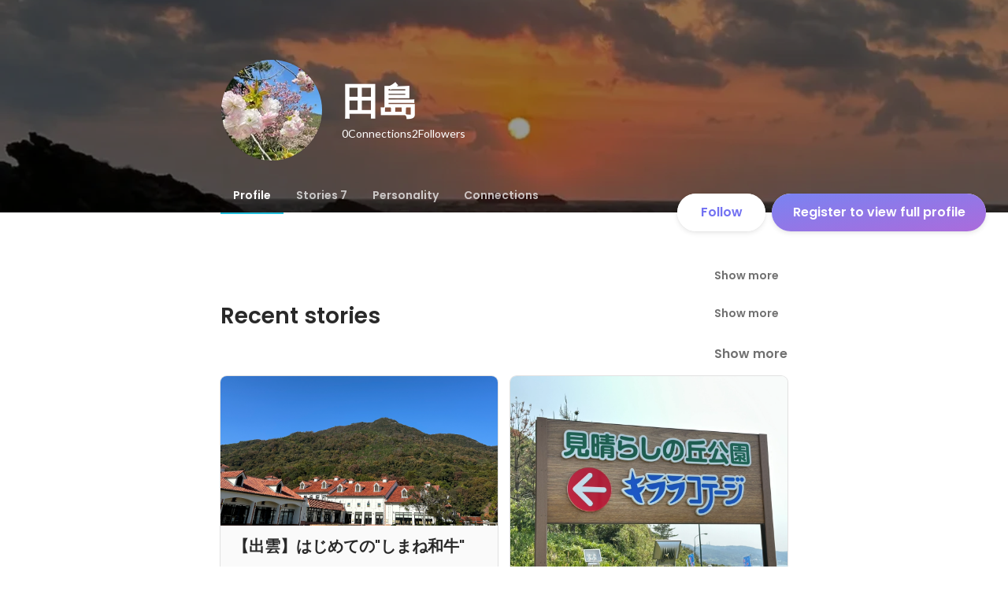

--- FILE ---
content_type: text/javascript
request_url: https://d3h6oc2shi7z5u.cloudfront.net/23e455db5420dba94ba5eef125a0c0d3415a39d8/_next/static/chunks/2142-6fd7ad2601d129d6.js
body_size: 7104
content:
"use strict";(self.webpackChunk_N_E=self.webpackChunk_N_E||[]).push([[2142],{61798:function(e,n,t){var i,r,o,a,s,c,l;t.d(n,{Cv:function(){return p},Kr:function(){return m},M0:function(){return f},RU:function(){return d},Wp:function(){return u},YL:function(){return h},iY:function(){return g}});let u=((i={}).ACCEPTED="ACCEPTED",i.PENDING="PENDING",i.REJECTED="REJECTED",i),d=((r={}).ALL_CONNECTIONS="ALL_CONNECTIONS",r.COMMON_CONNECTIONS_ONLY="COMMON_CONNECTIONS_ONLY",r.UNKNOWN="UNKNOWN",r),p=((o={}).AU="AU",o.CA="CA",o.DE="DE",o.GB="GB",o.HK="HK",o.ID="ID",o.IN="IN",o.JP="JP",o.KR="KR",o.MY="MY",o.PH="PH",o.SG="SG",o.TH="TH",o.TW="TW",o.US="US",o.VN="VN",o),g=((a={}).EVERYONE="EVERYONE",a.FRIENDS="FRIENDS",a.FRIENDS_OF_FRIENDS="FRIENDS_OF_FRIENDS",a.ONLY_HR="ONLY_HR",a.UNKNOWN="UNKNOWN",a.WANTEDLY_USERS="WANTEDLY_USERS",a),h=((s={}).APPLY_PREMIUM="APPLY_PREMIUM",s.APPLY_TRIAL="APPLY_TRIAL",s.NO_RECRUITERS="NO_RECRUITERS",s.NO_RECRUITERS_AND_SCOUT_STATUS_DISABLED="NO_RECRUITERS_AND_SCOUT_STATUS_DISABLED",s.UNSPECIFIED="UNSPECIFIED",s),f=((c={}).ADD_CONNECTIONS="ADD_CONNECTIONS",c.HAVE_REQUESTED="HAVE_REQUESTED",c.NONE="NONE",c.REQUEST_RECEIVED="REQUEST_RECEIVED",c.SEND_REQUEST="SEND_REQUEST",c.UNSPECIFIED="UNSPECIFIED",c),m=((l={}).ADD_CONNECTIONS="ADD_CONNECTIONS",l.HAVE_REQUESTED="HAVE_REQUESTED",l.NONE="NONE",l.REQUEST_RECEIVED="REQUEST_RECEIVED",l.SEND_REQUEST="SEND_REQUEST",l.UNSPECIFIED="UNSPECIFIED",l)},84767:function(e,n,t){t.d(n,{Z:function(){return s}});var i=t(67294),r=t(768),o=t(78324),a=t(85893);let s=e=>{let{children:n,eventTarget:t,handleTarget:s=["onClick"],eventParams:c={},logger:l,disabled:u}=e,d=(0,o.z)(l);return"string"==typeof n||!i.isValidElement(n)||u?(0,a.jsx)(a.Fragment,{children:n}):i.cloneElement(n,(0,r.dG)(Object.fromEntries(s.map(e=>{let{handleTarget:n,action:i}="string"==typeof e?{handleTarget:e,action:e}:e,r="function"==typeof c?c:()=>c;return[n,e=>d(t,i,r(e))]})),n.props),n.props.children)}},42166:function(e,n,t){t.d(n,{Ze:function(){return v},bn:function(){return N}});var i=t(8307),r=t(28416),o=t(36351),a=t(48492),s=t(52853),c=t(67294),l=t(61359),u=t(94623),d=t(61798),p=t(30969),g=t(22482),h=t(43559),f=t(77182),m=t(41344),b=t(57692),_=t(23573),k=t(98659),w=t(80655),E=t(85893);let y=e=>{let{elements:n}=e,{currentUser:t,selectableCompanies:i}=n,r=(0,h.bU)(),o=(0,h.nO)(),a=(0,_.p)(p.c.APP_ENV),{providers:s}=(0,k.p)({isLinkedinAvailable:!!(o&&o!==d.Cv.JP),oauthParams:{ref:"mobile_dialog_signin",useSimpleSigninFlow:"ja"===r}}),{socialLogins:c}=(0,w.s)(s);return(0,E.jsx)(b.a,{currentUser:t,env:p.c.APP_ENV,appLink:a,locale:r,socialLogins:c,selectableCompanies:i})};function O(e,n){var t=Object.keys(e);if(Object.getOwnPropertySymbols){var i=Object.getOwnPropertySymbols(e);n&&(i=i.filter(function(n){return Object.getOwnPropertyDescriptor(e,n).enumerable})),t.push.apply(t,i)}return t}function j(e){for(var n=1;n<arguments.length;n++){var t=null!=arguments[n]?arguments[n]:{};n%2?O(Object(t),!0).forEach(function(n){(0,i.Z)(e,n,t[n])}):Object.getOwnPropertyDescriptors?Object.defineProperties(e,Object.getOwnPropertyDescriptors(t)):O(Object(t)).forEach(function(n){Object.defineProperty(e,n,Object.getOwnPropertyDescriptor(t,n))})}return e}let v="/global_navigations/user.json",x=e=>{let{elementsApiData:n,withoutRecruiters:t,showOnMobile:i}=e,r=(0,c.useMemo)(()=>{if(!n||!n.main_menus||!n.secondary_menus)return null;let e=(0,a.C)(n,"camelCase");return t?j(j({},e),{},{secondaryMenus:e.secondaryMenus.filter(e=>!e.key.match(/recruiters|hiring|engagement/))}):e},[n,t]);return r?(0,E.jsxs)(E.Fragment,{children:[(0,E.jsx)(m.pU,{greaterThanOrEqual:"tablet",children:(0,E.jsx)(o.b,j(j({},e),{},{elements:r,isTranslucent:e.isTranslucentAllowed,CTAOnTheRight:e.CTAOnTheRight}))}),i&&(0,E.jsx)(m.pU,{at:"mobile",children:(0,E.jsx)(y,{elements:r})})]}):null};function P(e){return fetch(e,{credentials:"include"}).then(e=>e.json())}let N=e=>{let{isTranslucentHeader:n,withoutRecruiters:t,showOnMobile:i=!1,showLoginModalInstead:r=!1,CTAOnTheRight:o,forceShowLoginModal:a=!1,onCloseModal:m,countryCode:b}=e,_=(0,h.jD)(),k=(0,f.bU)(),w=(0,h.nO)(),y=(0,h.z8)(),O=null!=b?b:w,{0:j,1:N}=(0,c.useState)(!1),S=(0,c.useCallback)(()=>N(!0),[]),L=(0,c.useCallback)(()=>N(!1),[]),{data:T}=(0,l.ZP)(u.s?null:v,P),I=(0,c.useCallback)(e=>{e.stopPropagation(),e.preventDefault(),S()},[S]);return(0,c.useEffect)(()=>{N(a)},[a]),(0,E.jsx)(s.J,{theme:"visit-light",children:(0,E.jsxs)(C,{isTranslucentHeader:n,showOnMobile:i,children:[(0,E.jsx)(x,{elementsApiData:T,currentPath:_,appEnv:p.c.APP_ENV,locale:k,withoutRecruiters:t,isTranslucentAllowed:n,log:y,showOnMobile:i,signInOverride:r?I:void 0,CTAOnTheRight:o}),r&&(0,E.jsx)(g._,{fromReactHeader:!0,open:j,onClose:()=>{null==m||m(),L()},auth:{isLinkedinAvailable:!!O&&O===d.Cv.SG,oauthParams:{ref:"global_header",useSimpleSigninFlow:"ja"===k}}})]})})},C=r.ZP.div.withConfig({displayName:"GlobalHeaderContainer__Wrapper",componentId:"sc-w2zm3i-0"})(["@media ","{height:64px;}"," ",""],(0,m.aK)({greaterThanOrEqual:"tablet"}),e=>e.showOnMobile&&(0,r.iv)(["@media ","{height:48px;}"],(0,m.aK)({at:"mobile"})),e=>e.isTranslucentHeader&&(0,r.iv)(["position:absolute;top:0;z-index:100;width:100%;& > div > div > div{box-shadow:none;}"]))},98377:function(e,n,t){t.d(n,{S:function(){return c}});var i=t(8307),r=t(67294),o=t(94623),a=t(78324);function s(e,n){var t=Object.keys(e);if(Object.getOwnPropertySymbols){var i=Object.getOwnPropertySymbols(e);n&&(i=i.filter(function(n){return Object.getOwnPropertyDescriptor(e,n).enumerable})),t.push.apply(t,i)}return t}function c(e){let{target:n,action:t,params:c,delay:l,logger:u,intersectionObserverOptions:d,once:p=!0}=e,g=(0,a.z)(u),h=(0,r.useRef)(null),f=(0,r.useRef)(!1),m=function(e){for(var n=1;n<arguments.length;n++){var t=null!=arguments[n]?arguments[n]:{};n%2?s(Object(t),!0).forEach(function(n){(0,i.Z)(e,n,t[n])}):Object.getOwnPropertyDescriptors?Object.defineProperties(e,Object.getOwnPropertyDescriptors(t)):s(Object(t)).forEach(function(n){Object.defineProperty(e,n,Object.getOwnPropertyDescriptor(t,n))})}return e}({root:null,rootMargin:"0px",threshold:.75},d);return(0,r.useEffect)(()=>{if(o.s||!("IntersectionObserver"in window))return;let e=null,i=new IntersectionObserver(i=>{i.forEach(i=>{i.isIntersecting&&(!p||p&&!f.current)?e=setTimeout(()=>{g(n,null!=t?t:"inview","function"==typeof c?c(i):null!=c?c:{}),f.current=!0},(null!=l?l:0)*1e3):e&&clearTimeout(e)})},m);return h.current&&i.observe(h.current),()=>{h.current&&i.unobserve(h.current),e&&clearTimeout(e)}},[]),{ref:h,viewed:f.current}}},63331:function(e,n,t){t.d(n,{Au:function(){return h},E$:function(){return g},uc:function(){return f}});var i=t(8307),r=t(4730);t(85893);let o=["size"],a=["size"];function s(e,n){var t=Object.keys(e);if(Object.getOwnPropertySymbols){var i=Object.getOwnPropertySymbols(e);n&&(i=i.filter(function(n){return Object.getOwnPropertyDescriptor(e,n).enumerable})),t.push.apply(t,i)}return t}function c(e){for(var n=1;n<arguments.length;n++){var t=null!=arguments[n]?arguments[n]:{};n%2?s(Object(t),!0).forEach(function(n){(0,i.Z)(e,n,t[n])}):Object.getOwnPropertyDescriptors?Object.defineProperties(e,Object.getOwnPropertyDescriptors(t)):s(Object(t)).forEach(function(n){Object.defineProperty(e,n,Object.getOwnPropertyDescriptor(t,n))})}return e}let l=(e,n)=>{let t=new URL(e);return n.width&&t.searchParams.set("w",(n.width*n.density).toString()),n.height&&t.searchParams.set("h",(n.height*n.density).toString()),n.objectFit&&t.searchParams.set("style",n.objectFit),n.forceJpegForImageServer&&t.searchParams.set("format","jpeg"),t.toString()},u=(e,n)=>{let t=new Map;if(t.set("da","contain"===n.objectFit?"l":"s"),t.set("ds","s"),t.set("of","webp"),n.width){let e=(n.width*n.density).toString();t.set("dw",e),t.set("cw",e)}if(n.height){let e=(n.height*n.density).toString();t.set("dh",e),t.set("ch",e)}t.set("cc","FFFFFF");let i=new URL(e),r=Array.from(t,e=>{let[n,t]=e;return"".concat(n,"=").concat(t)}).join(",");return i.pathname="small_light(".concat(r,")").concat(i.pathname),i.toString()};function d(e){let n=e.host;switch(!0){case/images(?:-qa|-sandbox)?.wantedly.com/.test(n):return"wantedly-images";case/(?:d2v9k5u4v94ulw|d2fde157oxqkl4).cloudfront.net/.test(n):return"legacy-wantedly-images";default:return"other"}}function p(e){switch(e){case"wantedly-images":return l;case"legacy-wantedly-images":return u}return e=>e.toString()}function g(e,n){let t=new URL("string"==typeof e?e:e.url),i=p(d(t)),{size:a}=n,s=(0,r.Z)(n,o),l=i(t,c(c(c({},a),s),{},{density:1})),u=i(t,c(c(c({},a),s),{},{density:2})),g=i(t,c(c(c({},a),s),{},{density:3}));return{srcSet:"".concat(l," 1x,").concat(u," 2x,").concat(g," 3x"),src:l}}function h(e,n){let t=new URL("string"==typeof e?e:e.url),i=p(d(t)),{size:o}=n,s=(0,r.Z)(n,a),l=i(t,c(c(c({},o),s),{},{density:2})),u=i(t,c(c(c({},o),s),{},{density:3}));return{srcSet:"".concat(l," 2x,").concat(u," 3x"),src:l}}function f(e,n){let t=new URL("string"==typeof e?e:e.url),i=d(t),r=e=>e.toString();switch(i){case"wantedly-images":r=l;break;case"legacy-wantedly-images":r=u}let o=r(t,c(c({},n.size),{},{density:1})),a=r(t,c(c({},n.size),{},{density:2})),s=r(t,c(c({},n.size),{},{density:3})),p='url("'.concat(o,'")'),g='image-set(url("'.concat(o,'") 1x,url("').concat(a,'") 2x,url("').concat(s,'") 3x)');return n.overlay&&(p="".concat(p,", ").concat(n.overlay),g="".concat(g,", ").concat(n.overlay)),"\n    background-image: ".concat(p,";\n    background-image: ").concat(g,";\n  ")}},23573:function(e,n,t){t.d(n,{p:function(){return s}});var i=t(67294),r=t(94623);let o=e=>{if("production"===e)return"production";if("qa"===e)return"qa";if("sandbox"===e)return"sandbox";if("test"===e||"development"===e)return"test";throw Error("Unspecified env is specified: ".concat(e))},a={production:"https://mobilink.wantedly.com",qa:"https://mobilink-qa.wantedly.com",sandbox:"https://mobilink-sandbox.wantedly.com",test:"https://mobilink-sandbox.wantedly.com"};function s(e,n){let t=o(e),{0:s,1:c}=(0,i.useState)("");return(0,i.useEffect)(()=>{r.s||c(n||window.location.href)},[n]),function(e,n,t){let i=new URLSearchParams(t);return"".concat(e,"/apps/").concat(n,"?").concat(i.toString())}(a[t],"visit",{url:s})}},22482:function(e,n,t){t.d(n,{_:function(){return ei}});var i=t(98377),r=t(23573),o=t(30969),a=t(8307),s=t(28416),c=t(38148),l=t(57692),u=t(76070),d=t(64934),p=t(98955),g=t(69074),h=t(55939),f=t(29589),m=t(18721),b=t(26005),_=t(67294),k=t(10438),w=t(84767),E=t(41344),y=t(43559),O=t(63331),j=t(80655),v=t(85893);function x(e,n){var t=Object.keys(e);if(Object.getOwnPropertySymbols){var i=Object.getOwnPropertySymbols(e);n&&(i=i.filter(function(n){return Object.getOwnPropertyDescriptor(e,n).enumerable})),t.push.apply(t,i)}return t}function P(e){for(var n=1;n<arguments.length;n++){var t=null!=arguments[n]?arguments[n]:{};n%2?x(Object(t),!0).forEach(function(n){(0,a.Z)(e,n,t[n])}):Object.getOwnPropertyDescriptors?Object.defineProperties(e,Object.getOwnPropertyDescriptors(t)):x(Object(t)).forEach(function(n){Object.defineProperty(e,n,Object.getOwnPropertyDescriptor(t,n))})}return e}let N=e=>{switch(e.type){case"google":return(0,v.jsxs)("form",{action:e.authLink,method:"post",children:[(0,v.jsx)(w.Z,{eventTarget:"signin_modal:google",handleTarget:[{handleTarget:"onClick",action:"click"}],eventParams:{page:"signin_back"},children:(0,v.jsxs)(z,{variant:"button-primary",size:"large",type:"submit",children:[(0,v.jsx)(Z,{children:(0,v.jsx)(B,{})}),(0,v.jsx)(c.vN,{book:k.s,id:"auth/continueWithGoogle"})]})}),(0,v.jsx)("input",{name:"authenticity_token",type:"hidden",value:e.csrfToken})]});case"linkedin":return(0,v.jsxs)("form",{action:e.authLink,method:"post",children:[(0,v.jsx)(w.Z,{eventTarget:"signin_modal:linkedin",handleTarget:[{handleTarget:"onClick",action:"click"}],eventParams:{page:"signin_back"},children:(0,v.jsxs)(z,{variant:"button-primary",size:"large",type:"submit",children:[(0,v.jsx)(Z,{children:(0,v.jsx)(Y,{})}),(0,v.jsx)(c.vN,{book:k.s,id:"auth/continueWithLinkedIn"})]})}),(0,v.jsx)("input",{name:"authenticity_token",type:"hidden",value:e.csrfToken})]});case"facebook":return(0,v.jsxs)("form",{action:e.authLink,method:"post",children:[(0,v.jsx)(w.Z,{eventTarget:"signin_modal:facebook",handleTarget:[{handleTarget:"onClick",action:"click"}],eventParams:{page:"signin_back"},children:(0,v.jsxs)(z,{variant:"button-primary",size:"large",type:"submit",children:[(0,v.jsx)(Z,{children:(0,v.jsx)(W,{})}),(0,v.jsx)(c.vN,{book:k.s,id:"auth/continueWithFacebook"})]})}),(0,v.jsx)("input",{name:"authenticity_token",type:"hidden",value:e.csrfToken})]});case"apple":return(0,v.jsx)(w.Z,{eventTarget:"signin_modal:apple",handleTarget:[{handleTarget:"onClick",action:"click"}],eventParams:{page:"signin_back"},children:(0,v.jsxs)(F,{variant:"button-primary",size:"large",onClick:e.onClick,children:[(0,v.jsx)(Z,{children:(0,v.jsx)(q,{})}),(0,v.jsx)(c.vN,{book:k.s,id:"auth/continueWithApple"})]})});case"email":return(0,v.jsx)(w.Z,{eventTarget:"signin_modal:email",handleTarget:[{handleTarget:"onClick",action:"click"}],eventParams:{page:"signin_back"},children:(0,v.jsx)(H,{variant:"button-secondary",size:"large",href:e.signinOrSignupLink,elevation:null,children:(0,v.jsx)(c.vN,{book:k.s,id:"auth/continueWithEmail"})})})}return null},C=e=>{var n;let{t}=(0,c.QT)(k.s),{0:i,1:r}=(0,_.useState)(!1),o=(0,_.useMemo)(()=>{var n;let t=null===(n=e.lastLoginUser)||void 0===n?void 0:n.provider;return t?e.providers.find(e=>e.type===t):null},[e.lastLoginUser,e.providers]),a=(0,j.s)(e.providers),s=(0,y.z8)(),u=(0,_.useCallback)(()=>{r(!0),s("signin_modal:use_other_account","click",{page:"signin_or_signup"})},[s]);return(0,_.useEffect)(()=>{e.open&&s("signin_modal","show",{})},[s,e.open]),(0,v.jsxs)(v.Fragment,{children:[(0,v.jsx)(E.pU,{at:"mobile",children:(0,v.jsx)(g.f6,{theme:"visit-light",children:(0,v.jsx)(l._,P({appLink:e.appLink,open:e.open,onClose:e.onClose,onExpand:()=>s("signin_modal:open_in_browser","click",{}),onClickEmail:()=>s("signin_modal:email","click",{}),onClickOpenApp:()=>s("BranchDeepview","click",{ref:"open_in_app_signin_modal"})},a))})}),(0,v.jsx)(E.pU,{greaterThan:"mobile",children:(0,v.jsx)(g.f6,{theme:"visit-dark",children:(0,v.jsx)(L,{modalType:"FullPage",modalTitle:t("auth/LoginModal/loginToContinue"),open:e.open,onClose:e.onClose,portal:!0,className:"ga4_login_view",$fromReactHeader:!!e.fromReactHeader,children:(0,v.jsxs)(L.View,{children:[!i&&e.lastLoginUser&&o&&"email"!==o.type?(0,v.jsxs)(T,{ref:e.signinBackRef,children:[(0,v.jsx)(I,{}),e.lastLoginUser.avatarUrl&&(0,v.jsx)(R,{children:(0,v.jsx)(h.q,{children:(0,v.jsx)(h.q.Image,P({width:120,height:120},(0,O.E$)(e.lastLoginUser.avatarUrl,{size:{width:120,height:120}})))})}),(0,v.jsxs)(U,{children:[(0,v.jsx)(D,{children:(0,v.jsx)(c.vN,{book:k.s,id:"auth/LoginModal/welcomeBack",name:e.lastLoginUser.name})}),(0,v.jsx)(G,{children:(0,v.jsx)(c.vN,{book:k.s,id:"auth/LoginModal/lastLoggedInWith",email:e.lastLoginUser.maskedEmail})})]}),(0,v.jsxs)(M,{children:[(0,v.jsx)(N,P({},o)),(0,v.jsx)(H,{variant:"button-secondary",size:"large",elevation:null,onClick:u,children:(0,v.jsx)(c.vN,{book:k.s,id:"auth/LoginModal/loginWithOtherAccount"})})]})]}):(0,v.jsxs)(T,{ref:e.signinOrSignupRef,children:[(0,v.jsx)(I,{}),(0,v.jsxs)(U,{children:[(0,v.jsx)(D,{children:(0,v.jsx)(c.vN,{book:k.s,id:"auth/LoginModal/loginToContinue"})}),(null===(n=e.lastLoginUser)||void 0===n?void 0:n.maskedEmail)&&(0,v.jsx)(G,{children:(0,v.jsx)(c.vN,{book:k.s,id:"auth/LoginModal/lastLoggedInWith",email:e.lastLoginUser.maskedEmail})})]}),(0,v.jsx)(M,{children:e.providers.map(e=>(0,v.jsx)(N,P({},e),e.type))}),(0,v.jsx)(A,{children:(0,v.jsxs)(c.vN,{book:k.s,id:"auth/LoginModal/consentMessage",children:[(0,v.jsx)("a",{href:"/about/user_terms",target:"_blank"}),(0,v.jsx)("a",{href:"/about/privacy",target:"_blank"})]})})]}),!e.closeDisabled&&(0,v.jsx)(S,{children:(0,v.jsx)(f.hU,{variant:"button-clear",size:"large",onClick:e.onClose,children:(0,v.jsx)(p.x,{})})})]})})})})]})},S=s.ZP.div.withConfig({displayName:"LoginModalView__CloseAction",componentId:"sc-1rr67fk-0"})(["position:fixed;top:12px;left:12px;"]),L=(0,s.ZP)(m.u).withConfig({displayName:"LoginModalView__GradientBackdropModal",componentId:"sc-1rr67fk-1"})(["background-image:linear-gradient(58deg,#0d93e0,#00c4c4);opacity:0.94;z-index:",";"],e=>e.$fromReactHeader?3:100),T=s.ZP.div.withConfig({displayName:"LoginModalView__InnerView",componentId:"sc-1rr67fk-2"})(["background-color:transparent;width:424px;display:flex;flex-direction:column;align-items:center;"]),I=s.ZP.img.attrs({src:"https://wantedly-assets.wantedly.com/static/logo/logo-color-BrandColorBG.svg",alt:""}).withConfig({displayName:"LoginModalView__WtdLogo",componentId:"sc-1rr67fk-3"})(["height:48px;margin:24px 0;"]),R=s.ZP.div.withConfig({displayName:"LoginModalView__AvatarBase",componentId:"sc-1rr67fk-4"})(["margin:8px 0 32px;"]),U=s.ZP.div.withConfig({displayName:"LoginModalView__TitleBase",componentId:"sc-1rr67fk-5"})(["color:white;text-align:center;margin-bottom:32px;"]),D=s.ZP.p.withConfig({displayName:"LoginModalView__Title",componentId:"sc-1rr67fk-6"})(["",""],(0,u.g)("headline1")),A=s.ZP.div.withConfig({displayName:"LoginModalView__Footer",componentId:"sc-1rr67fk-7"})(["position:fixed;",";font-weight:600;color:",";display:flex;justify-content:center;margin:12px 0;width:424px;left:calc(50% - 424px / 2);bottom:8px;a{color:",";text-decoration:underline;font-weight:400;}a:hover{color:",";text-decoration:underline;}"],(0,u.g)("caption"),d.O.whiteAlpha500,d.O.whiteAlpha700,d.O.whiteAlpha800),M=s.ZP.div.withConfig({displayName:"LoginModalView__Actions",componentId:"sc-1rr67fk-8"})(["display:flex;flex-direction:column;align-items:center;"]),V=(0,s.iv)(["width:20px;height:20px;"]),Z=s.ZP.div.withConfig({displayName:"LoginModalView__IconBase",componentId:"sc-1rr67fk-9"})(["position:absolute;left:18px;top:50%;transform:translateY(-50%);",";"],V),F=(0,s.ZP)(b.ZP).attrs({className:"ga4_login_click"}).withConfig({displayName:"LoginModalView__AuthButtonLink",componentId:"sc-1rr67fk-10"})(["min-width:360px;font-size:14px;"]),z=(0,s.ZP)(b.zx).attrs({className:"ga4_login_click"}).withConfig({displayName:"LoginModalView__AuthButtonSSO",componentId:"sc-1rr67fk-11"})(["min-width:360px;font-size:14px;"]),H=(0,s.ZP)(b.ZP).attrs({className:"ga4_login_click"}).withConfig({displayName:"LoginModalView__MailButtonLink",componentId:"sc-1rr67fk-12"})(["min-width:360px;font-size:14px;border:solid 1px rgba(255,255,255,0.2);"]),B=s.ZP.img.attrs({src:"https://dubpy8abnqmkw.cloudfront.net/images/google/logo-googleg-48-dp@3x.png",alt:""}).withConfig({displayName:"LoginModalView__GoogleIcon",componentId:"sc-1rr67fk-13"})(["",";"],V),W=s.ZP.img.attrs({src:"https://dubpy8abnqmkw.cloudfront.net/images/facebook/f_logo_RGB-Blue_58.png",alt:""}).withConfig({displayName:"LoginModalView__FacebookIcon",componentId:"sc-1rr67fk-14"})(["",";"],V),q=s.ZP.img.attrs({src:"https://dubpy8abnqmkw.cloudfront.net/images/apple/apple_logo@3x.png",alt:""}).withConfig({displayName:"LoginModalView__AppleIcon",componentId:"sc-1rr67fk-15"})(["",";"],V),Y=s.ZP.img.attrs({src:"https://dubpy8abnqmkw.cloudfront.net/images/linkedin/round_logo_48x48.png",alt:""}).withConfig({displayName:"LoginModalView__LinkedinIcon",componentId:"sc-1rr67fk-16"})(["",";"],V),G=s.ZP.p.withConfig({displayName:"LoginModalView__LastLoginMail",componentId:"sc-1rr67fk-17"})([""," color:",";"],(0,u.g)("body1",{overrides:{fontWeight:500,fontWeightJa:500}}),d.O.whiteAlpha500);var Q=t(98659),K=t(9669),J=t.n(K),$=t(61359),X=t(94623);async function ee(e){return(await J().get(e)).data}let en=e=>["apple","google","facebook","linkedin","email"].includes(e),et=()=>{let{data:e}=(0,$.ZP)(X.s?null:"/users/last_login_info.json",ee);return{lastLoginUser:(0,_.useMemo)(()=>e&&en(e.provider)?{name:e.user.name,avatarUrl:e.user.avatar.url,maskedEmail:e.masked_email,provider:e.provider}:null,[e]),loading:void 0===e}},ei=e=>{var n;let{loading:t,lastLoginUser:a}=et(),{providers:s}=(0,Q.p)(e.auth),c=(0,r.p)(o.c.APP_ENV),{ref:l}=(0,i.S)({target:"signin_modal",action:"show",params:{page:"signin_back",ref:e.auth.oauthParams.ref,position:null,fromReactHeader:null!==(n=e.fromReactHeader)&&void 0!==n&&n}}),{ref:u}=(0,i.S)({target:"signin_modal",action:"show",params:{page:"signin_or_signup",ref:e.auth.oauthParams.ref,position:null,fromReactHeader:!1}});return t?null:(0,v.jsx)(C,{signinBackRef:l,signinOrSignupRef:u,appLink:c,open:e.open,onClose:e.onClose,providers:s,lastLoginUser:a,closeDisabled:e.closeDisabled,fromReactHeader:e.fromReactHeader})}},98659:function(e,n,t){t.d(n,{p:function(){return m}});var i=t(8307),r=t(67294),o=t(94623),a=t(30969),s=t(81409),c=t(61621);function l(e,n){var t=Object.keys(e);if(Object.getOwnPropertySymbols){var i=Object.getOwnPropertySymbols(e);n&&(i=i.filter(function(n){return Object.getOwnPropertyDescriptor(e,n).enumerable})),t.push.apply(t,i)}return t}function u(e){for(var n=1;n<arguments.length;n++){var t=null!=arguments[n]?arguments[n]:{};n%2?l(Object(t),!0).forEach(function(n){(0,i.Z)(e,n,t[n])}):Object.getOwnPropertyDescriptors?Object.defineProperties(e,Object.getOwnPropertyDescriptors(t)):l(Object(t)).forEach(function(n){Object.defineProperty(e,n,Object.getOwnPropertyDescriptor(t,n))})}return e}let d=()=>{switch(a.c.APP_ENV){case"development":return null;case"sandbox":return"sandbox";case"qa":return"qa";case"production":return"www";default:throw Error("Invalid APP_ENV is given. APP_ENV: ".concat(a.c.APP_ENV))}},p=e=>{if(!e)return null;try{return new URL(e),e}catch(e){return null}},g=e=>{let n=new URL(p(e.redirectTo)||window.location.href);if(e.redirectUrlParams)for(let t in e.redirectUrlParams)n.searchParams.append(t,e.redirectUrlParams[t]);return n.toString()},h=e=>{let n=[];e.ref&&n.push("ref=".concat(encodeURIComponent(e.ref))),n.push("simple_signin=".concat(encodeURIComponent(e.useSimpleSigninFlow))),n.push("origin=".concat(encodeURIComponent(g(e))));let t=d();return t&&n.push("subdomain=".concat(t)),n.join("&")},f=e=>{let n=[];return e.ref&&n.push("ref=".concat(encodeURIComponent(e.ref))),n.push("simple_signin=".concat(encodeURIComponent(e.useSimpleSigninFlow))),n.push("redirect_to=".concat(encodeURIComponent(g(e)))),e.hideSocialLoginButton&&n.push("hide_social_login_button=true"),n.join("&")},m=e=>{let n=(0,c.IE)(),t=(0,s.f)(e.oauthParams);return{providers:(0,r.useMemo)(()=>o.s?[]:[{type:"facebook",csrfToken:null!=n?n:void 0,authLink:"/user/auth/facebook?".concat(h(e.oauthParams))},{type:"google",csrfToken:null!=n?n:void 0,authLink:"/user/auth/google?".concat(h(e.oauthParams))},e.isLinkedinAvailable?{type:"linkedin",csrfToken:null!=n?n:void 0,authLink:"/user/auth/linkedin?".concat(h(e.oauthParams))}:null,{type:"apple",onClick:t},{type:"email",signinOrSignupLink:"/signin_or_signup?".concat(f(u(u({},e.oauthParams),{},{hideSocialLoginButton:!0})))}].flatMap(e=>e||[]),[t,e.isLinkedinAvailable,e.oauthParams,n])}}},80655:function(e,n,t){t.d(n,{s:function(){return o}});var i=t(67294),r=t(43559);let o=e=>{let n=(0,r.z8)();return{socialLogins:(0,i.useMemo)(()=>e.map(e=>{let t=e.type;switch(t){case"google":return{type:t,href:e.authLink,csrfToken:e.csrfToken,onClick:()=>n("signin_modal:google","click",{})};case"facebook":return{type:t,href:e.authLink,csrfToken:e.csrfToken,onClick:()=>n("signin_modal:facebook","click",{})};case"linkedin":return{type:t,href:e.authLink,csrfToken:e.csrfToken,onClick:()=>n("signin_modal:linkedin","click",{})};case"apple":return{type:t,onClick:()=>{e.onClick(),n("signin_modal:apple","click",{})}};default:return null}}).filter(e=>null!=e),[e]),signinOrLoginHref:(0,i.useMemo)(()=>{let n=e.flatMap(e=>"email"===e.type?e:[]).find(e=>"email"===e.type);if(!n)throw Error("Require email provider");return n.signinOrSignupLink},[e])}}},66120:function(e,n,t){t.d(n,{V:function(){return a}});var i=t(67294),r=t(75602);let o=["mousedown","touchstart"],a=function(e,n){let t=arguments.length>2&&void 0!==arguments[2]?arguments[2]:o,a=(0,i.useRef)(n);(0,i.useEffect)(()=>{a.current=n},[n]),(0,i.useEffect)(()=>{let n=n=>{let{current:t}=e;t&&!t.contains(n.target)&&a.current(n)};for(let e of t)(0,r.on)(document,e,n);return()=>{for(let e of t)(0,r.S1)(document,e,n)}},[t,e])}}}]);
//# sourceMappingURL=2142-6fd7ad2601d129d6.js.map